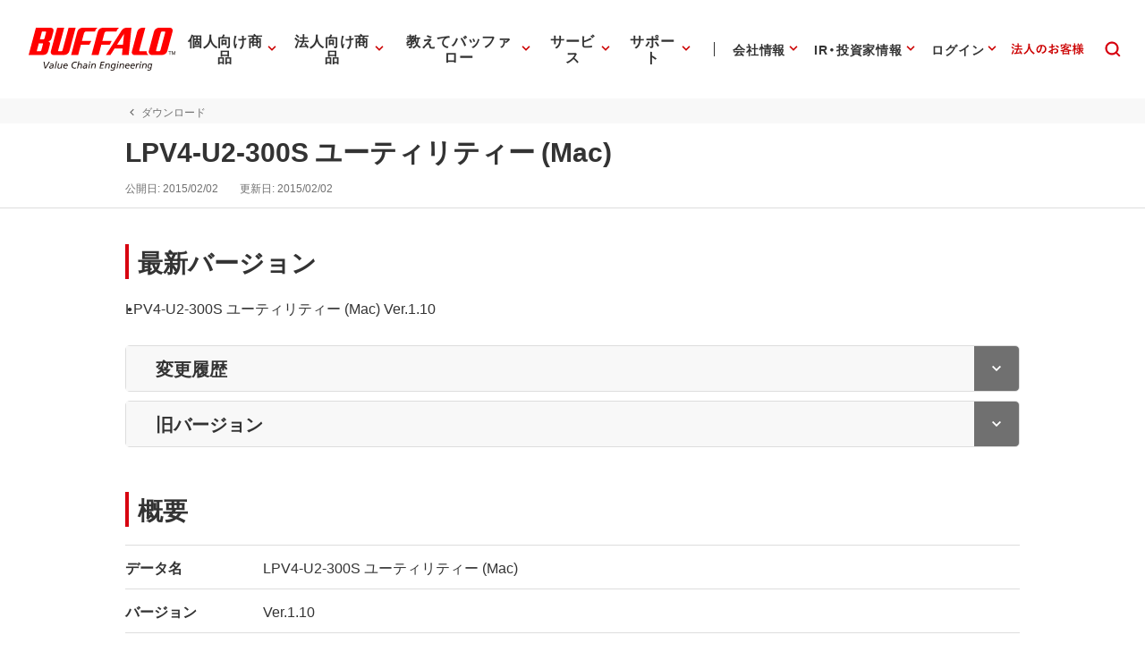

--- FILE ---
content_type: application/x-javascript; charset=utf-8
request_url: https://cookie.sync.usonar.jp/v1/cs?url=https%3A%2F%2Fwww.buffalo.jp%2Fsupport%2Fdownload%2Fdetail%2F%3Fdl_contents_id%3D60635&ref=&cb_name=usonarCallback&uuid=dbb7c499-a6e2-45d8-883d-3ff7f3d1856b&client_id=Pj5cVqx9989f4vRx&v=1.0.0&cookies=%7B%22_gcl_au%22%3A%221.1.123866291.1769000875%22%2C%22_ga%22%3A%22GA1.1.1573819247.1769000876%22%2C%22_fbp%22%3A%22fb.1.1769000878906.381783260943092744%22%7D&cb=1769000882608
body_size: 120
content:
usonarCallback({"uuid":"dbb7c499-a6e2-45d8-883d-3ff7f3d1856b"})


--- FILE ---
content_type: image/svg+xml
request_url: https://www.buffalo.jp/common/img/contents/icon/form-checkbox-off.svg
body_size: 199
content:
<svg xmlns="http://www.w3.org/2000/svg" width="100" height="100" viewBox="0 0 100 100"><g fill="#BBB"><path d="M68.7 26H31.3c-2.9 0-5.3 2.4-5.3 5.3v37.3c0 2.9 2.4 5.3 5.3 5.3h37.3c2.9 0 5.3-2.4 5.3-5.3V31.3c.1-2.9-2.3-5.3-5.2-5.3zm0 42.7H31.3V31.3h37.3v37.4z"/><path d="M66 42l-3.8-3.8-17.6 17.6-6.8-6.9-3.8 3.8 10.6 10.6z"/></g></svg>